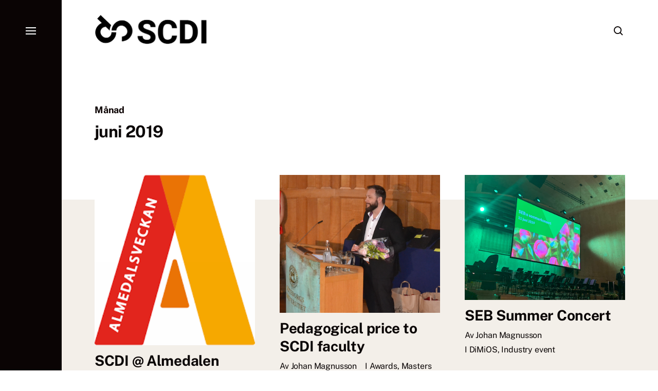

--- FILE ---
content_type: text/html; charset=UTF-8
request_url: https://www.scdi.se/2019/06/
body_size: 11255
content:

<!DOCTYPE html>

<html class="no-js has-aside" lang="sv-SE">

	<head>

		<meta http-equiv="content-type" content="text/html" charset="UTF-8" />
		<meta name="viewport" content="width=device-width, initial-scale=1.0" />

		<link rel="profile" href="//gmpg.org/xfn/11">

				<script>document.documentElement.className = document.documentElement.className.replace( 'no-js', 'js' );</script>
				<noscript>
			<style>
				.spot-fade-in-scale, .no-js .spot-fade-up { 
					opacity: 1.0 !important; 
					transform: none !important;
				}
			</style>
		</noscript>
		<title>juni 2019</title>
<meta name='robots' content='max-image-preview:large' />
<link rel="alternate" type="application/rss+xml" title=" &raquo; Webbflöde" href="https://www.scdi.se/feed/" />
<link rel="alternate" type="application/rss+xml" title=" &raquo; Kommentarsflöde" href="https://www.scdi.se/comments/feed/" />
<style id='wp-img-auto-sizes-contain-inline-css' type='text/css'>
img:is([sizes=auto i],[sizes^="auto," i]){contain-intrinsic-size:3000px 1500px}
/*# sourceURL=wp-img-auto-sizes-contain-inline-css */
</style>
<link rel='stylesheet' id='editor_plus-plugin-frontend-style-css' href='https://usercontent.one/wp/www.scdi.se/wp-content/plugins/editorplus/dist/style-gutenberg-frontend-style.css?ver=696f9d766816e' type='text/css' media='' />
<style id='editor_plus-plugin-frontend-style-inline-css' type='text/css'>

    @font-face {
      font-family: 'eplus-icon';
      src: url('https://usercontent.one/wp/www.scdi.se/wp-content/plugins/editorplus/extensions/icon-inserter/fonts/eplus-icon.eot?xs1351');
      src: url('https://usercontent.one/wp/www.scdi.se/wp-content/plugins/editorplus/extensions/icon-inserter/fonts/eplus-icon.eot?xs1351#iefix')
          format('embedded-opentype'),
        url('https://usercontent.one/wp/www.scdi.se/wp-content/plugins/editorplus/extensions/icon-inserter/fonts/eplus-icon.ttf?xs1351') format('truetype'),
        url('https://usercontent.one/wp/www.scdi.se/wp-content/plugins/editorplus/extensions/icon-inserter/fonts/eplus-icon.woff?xs1351') format('woff'),
        url('https://usercontent.one/wp/www.scdi.se/wp-content/plugins/editorplus/extensions/icon-inserter/fonts/eplus-icon.svg?xs1351#eplus-icon') format('svg');
      font-weight: normal;
      font-style: normal;
      font-display: block;
    }
/*# sourceURL=editor_plus-plugin-frontend-style-inline-css */
</style>
<style id='wp-emoji-styles-inline-css' type='text/css'>

	img.wp-smiley, img.emoji {
		display: inline !important;
		border: none !important;
		box-shadow: none !important;
		height: 1em !important;
		width: 1em !important;
		margin: 0 0.07em !important;
		vertical-align: -0.1em !important;
		background: none !important;
		padding: 0 !important;
	}
/*# sourceURL=wp-emoji-styles-inline-css */
</style>
<style id='wp-block-library-inline-css' type='text/css'>
:root{--wp-block-synced-color:#7a00df;--wp-block-synced-color--rgb:122,0,223;--wp-bound-block-color:var(--wp-block-synced-color);--wp-editor-canvas-background:#ddd;--wp-admin-theme-color:#007cba;--wp-admin-theme-color--rgb:0,124,186;--wp-admin-theme-color-darker-10:#006ba1;--wp-admin-theme-color-darker-10--rgb:0,107,160.5;--wp-admin-theme-color-darker-20:#005a87;--wp-admin-theme-color-darker-20--rgb:0,90,135;--wp-admin-border-width-focus:2px}@media (min-resolution:192dpi){:root{--wp-admin-border-width-focus:1.5px}}.wp-element-button{cursor:pointer}:root .has-very-light-gray-background-color{background-color:#eee}:root .has-very-dark-gray-background-color{background-color:#313131}:root .has-very-light-gray-color{color:#eee}:root .has-very-dark-gray-color{color:#313131}:root .has-vivid-green-cyan-to-vivid-cyan-blue-gradient-background{background:linear-gradient(135deg,#00d084,#0693e3)}:root .has-purple-crush-gradient-background{background:linear-gradient(135deg,#34e2e4,#4721fb 50%,#ab1dfe)}:root .has-hazy-dawn-gradient-background{background:linear-gradient(135deg,#faaca8,#dad0ec)}:root .has-subdued-olive-gradient-background{background:linear-gradient(135deg,#fafae1,#67a671)}:root .has-atomic-cream-gradient-background{background:linear-gradient(135deg,#fdd79a,#004a59)}:root .has-nightshade-gradient-background{background:linear-gradient(135deg,#330968,#31cdcf)}:root .has-midnight-gradient-background{background:linear-gradient(135deg,#020381,#2874fc)}:root{--wp--preset--font-size--normal:16px;--wp--preset--font-size--huge:42px}.has-regular-font-size{font-size:1em}.has-larger-font-size{font-size:2.625em}.has-normal-font-size{font-size:var(--wp--preset--font-size--normal)}.has-huge-font-size{font-size:var(--wp--preset--font-size--huge)}.has-text-align-center{text-align:center}.has-text-align-left{text-align:left}.has-text-align-right{text-align:right}.has-fit-text{white-space:nowrap!important}#end-resizable-editor-section{display:none}.aligncenter{clear:both}.items-justified-left{justify-content:flex-start}.items-justified-center{justify-content:center}.items-justified-right{justify-content:flex-end}.items-justified-space-between{justify-content:space-between}.screen-reader-text{border:0;clip-path:inset(50%);height:1px;margin:-1px;overflow:hidden;padding:0;position:absolute;width:1px;word-wrap:normal!important}.screen-reader-text:focus{background-color:#ddd;clip-path:none;color:#444;display:block;font-size:1em;height:auto;left:5px;line-height:normal;padding:15px 23px 14px;text-decoration:none;top:5px;width:auto;z-index:100000}html :where(.has-border-color){border-style:solid}html :where([style*=border-top-color]){border-top-style:solid}html :where([style*=border-right-color]){border-right-style:solid}html :where([style*=border-bottom-color]){border-bottom-style:solid}html :where([style*=border-left-color]){border-left-style:solid}html :where([style*=border-width]){border-style:solid}html :where([style*=border-top-width]){border-top-style:solid}html :where([style*=border-right-width]){border-right-style:solid}html :where([style*=border-bottom-width]){border-bottom-style:solid}html :where([style*=border-left-width]){border-left-style:solid}html :where(img[class*=wp-image-]){height:auto;max-width:100%}:where(figure){margin:0 0 1em}html :where(.is-position-sticky){--wp-admin--admin-bar--position-offset:var(--wp-admin--admin-bar--height,0px)}@media screen and (max-width:600px){html :where(.is-position-sticky){--wp-admin--admin-bar--position-offset:0px}}

/*# sourceURL=wp-block-library-inline-css */
</style><style id='global-styles-inline-css' type='text/css'>
:root{--wp--preset--aspect-ratio--square: 1;--wp--preset--aspect-ratio--4-3: 4/3;--wp--preset--aspect-ratio--3-4: 3/4;--wp--preset--aspect-ratio--3-2: 3/2;--wp--preset--aspect-ratio--2-3: 2/3;--wp--preset--aspect-ratio--16-9: 16/9;--wp--preset--aspect-ratio--9-16: 9/16;--wp--preset--color--black: #000000;--wp--preset--color--cyan-bluish-gray: #abb8c3;--wp--preset--color--white: #ffffff;--wp--preset--color--pale-pink: #f78da7;--wp--preset--color--vivid-red: #cf2e2e;--wp--preset--color--luminous-vivid-orange: #ff6900;--wp--preset--color--luminous-vivid-amber: #fcb900;--wp--preset--color--light-green-cyan: #7bdcb5;--wp--preset--color--vivid-green-cyan: #00d084;--wp--preset--color--pale-cyan-blue: #8ed1fc;--wp--preset--color--vivid-cyan-blue: #0693e3;--wp--preset--color--vivid-purple: #9b51e0;--wp--preset--color--accent: #0a0000;--wp--preset--color--primary: #0a0505;--wp--preset--color--secondary: #707376;--wp--preset--color--border: #d6d5d4;--wp--preset--color--light-background: #f3efe9;--wp--preset--color--body-background: #ffffff;--wp--preset--gradient--vivid-cyan-blue-to-vivid-purple: linear-gradient(135deg,rgb(6,147,227) 0%,rgb(155,81,224) 100%);--wp--preset--gradient--light-green-cyan-to-vivid-green-cyan: linear-gradient(135deg,rgb(122,220,180) 0%,rgb(0,208,130) 100%);--wp--preset--gradient--luminous-vivid-amber-to-luminous-vivid-orange: linear-gradient(135deg,rgb(252,185,0) 0%,rgb(255,105,0) 100%);--wp--preset--gradient--luminous-vivid-orange-to-vivid-red: linear-gradient(135deg,rgb(255,105,0) 0%,rgb(207,46,46) 100%);--wp--preset--gradient--very-light-gray-to-cyan-bluish-gray: linear-gradient(135deg,rgb(238,238,238) 0%,rgb(169,184,195) 100%);--wp--preset--gradient--cool-to-warm-spectrum: linear-gradient(135deg,rgb(74,234,220) 0%,rgb(151,120,209) 20%,rgb(207,42,186) 40%,rgb(238,44,130) 60%,rgb(251,105,98) 80%,rgb(254,248,76) 100%);--wp--preset--gradient--blush-light-purple: linear-gradient(135deg,rgb(255,206,236) 0%,rgb(152,150,240) 100%);--wp--preset--gradient--blush-bordeaux: linear-gradient(135deg,rgb(254,205,165) 0%,rgb(254,45,45) 50%,rgb(107,0,62) 100%);--wp--preset--gradient--luminous-dusk: linear-gradient(135deg,rgb(255,203,112) 0%,rgb(199,81,192) 50%,rgb(65,88,208) 100%);--wp--preset--gradient--pale-ocean: linear-gradient(135deg,rgb(255,245,203) 0%,rgb(182,227,212) 50%,rgb(51,167,181) 100%);--wp--preset--gradient--electric-grass: linear-gradient(135deg,rgb(202,248,128) 0%,rgb(113,206,126) 100%);--wp--preset--gradient--midnight: linear-gradient(135deg,rgb(2,3,129) 0%,rgb(40,116,252) 100%);--wp--preset--font-size--small: 16px;--wp--preset--font-size--medium: 20px;--wp--preset--font-size--large: 24px;--wp--preset--font-size--x-large: 42px;--wp--preset--font-size--normal: 18px;--wp--preset--font-size--larger: 32px;--wp--preset--spacing--20: 0.44rem;--wp--preset--spacing--30: 0.67rem;--wp--preset--spacing--40: 1rem;--wp--preset--spacing--50: 1.5rem;--wp--preset--spacing--60: 2.25rem;--wp--preset--spacing--70: 3.38rem;--wp--preset--spacing--80: 5.06rem;--wp--preset--shadow--natural: 6px 6px 9px rgba(0, 0, 0, 0.2);--wp--preset--shadow--deep: 12px 12px 50px rgba(0, 0, 0, 0.4);--wp--preset--shadow--sharp: 6px 6px 0px rgba(0, 0, 0, 0.2);--wp--preset--shadow--outlined: 6px 6px 0px -3px rgb(255, 255, 255), 6px 6px rgb(0, 0, 0);--wp--preset--shadow--crisp: 6px 6px 0px rgb(0, 0, 0);}:where(.is-layout-flex){gap: 0.5em;}:where(.is-layout-grid){gap: 0.5em;}body .is-layout-flex{display: flex;}.is-layout-flex{flex-wrap: wrap;align-items: center;}.is-layout-flex > :is(*, div){margin: 0;}body .is-layout-grid{display: grid;}.is-layout-grid > :is(*, div){margin: 0;}:where(.wp-block-columns.is-layout-flex){gap: 2em;}:where(.wp-block-columns.is-layout-grid){gap: 2em;}:where(.wp-block-post-template.is-layout-flex){gap: 1.25em;}:where(.wp-block-post-template.is-layout-grid){gap: 1.25em;}.has-black-color{color: var(--wp--preset--color--black) !important;}.has-cyan-bluish-gray-color{color: var(--wp--preset--color--cyan-bluish-gray) !important;}.has-white-color{color: var(--wp--preset--color--white) !important;}.has-pale-pink-color{color: var(--wp--preset--color--pale-pink) !important;}.has-vivid-red-color{color: var(--wp--preset--color--vivid-red) !important;}.has-luminous-vivid-orange-color{color: var(--wp--preset--color--luminous-vivid-orange) !important;}.has-luminous-vivid-amber-color{color: var(--wp--preset--color--luminous-vivid-amber) !important;}.has-light-green-cyan-color{color: var(--wp--preset--color--light-green-cyan) !important;}.has-vivid-green-cyan-color{color: var(--wp--preset--color--vivid-green-cyan) !important;}.has-pale-cyan-blue-color{color: var(--wp--preset--color--pale-cyan-blue) !important;}.has-vivid-cyan-blue-color{color: var(--wp--preset--color--vivid-cyan-blue) !important;}.has-vivid-purple-color{color: var(--wp--preset--color--vivid-purple) !important;}.has-black-background-color{background-color: var(--wp--preset--color--black) !important;}.has-cyan-bluish-gray-background-color{background-color: var(--wp--preset--color--cyan-bluish-gray) !important;}.has-white-background-color{background-color: var(--wp--preset--color--white) !important;}.has-pale-pink-background-color{background-color: var(--wp--preset--color--pale-pink) !important;}.has-vivid-red-background-color{background-color: var(--wp--preset--color--vivid-red) !important;}.has-luminous-vivid-orange-background-color{background-color: var(--wp--preset--color--luminous-vivid-orange) !important;}.has-luminous-vivid-amber-background-color{background-color: var(--wp--preset--color--luminous-vivid-amber) !important;}.has-light-green-cyan-background-color{background-color: var(--wp--preset--color--light-green-cyan) !important;}.has-vivid-green-cyan-background-color{background-color: var(--wp--preset--color--vivid-green-cyan) !important;}.has-pale-cyan-blue-background-color{background-color: var(--wp--preset--color--pale-cyan-blue) !important;}.has-vivid-cyan-blue-background-color{background-color: var(--wp--preset--color--vivid-cyan-blue) !important;}.has-vivid-purple-background-color{background-color: var(--wp--preset--color--vivid-purple) !important;}.has-black-border-color{border-color: var(--wp--preset--color--black) !important;}.has-cyan-bluish-gray-border-color{border-color: var(--wp--preset--color--cyan-bluish-gray) !important;}.has-white-border-color{border-color: var(--wp--preset--color--white) !important;}.has-pale-pink-border-color{border-color: var(--wp--preset--color--pale-pink) !important;}.has-vivid-red-border-color{border-color: var(--wp--preset--color--vivid-red) !important;}.has-luminous-vivid-orange-border-color{border-color: var(--wp--preset--color--luminous-vivid-orange) !important;}.has-luminous-vivid-amber-border-color{border-color: var(--wp--preset--color--luminous-vivid-amber) !important;}.has-light-green-cyan-border-color{border-color: var(--wp--preset--color--light-green-cyan) !important;}.has-vivid-green-cyan-border-color{border-color: var(--wp--preset--color--vivid-green-cyan) !important;}.has-pale-cyan-blue-border-color{border-color: var(--wp--preset--color--pale-cyan-blue) !important;}.has-vivid-cyan-blue-border-color{border-color: var(--wp--preset--color--vivid-cyan-blue) !important;}.has-vivid-purple-border-color{border-color: var(--wp--preset--color--vivid-purple) !important;}.has-vivid-cyan-blue-to-vivid-purple-gradient-background{background: var(--wp--preset--gradient--vivid-cyan-blue-to-vivid-purple) !important;}.has-light-green-cyan-to-vivid-green-cyan-gradient-background{background: var(--wp--preset--gradient--light-green-cyan-to-vivid-green-cyan) !important;}.has-luminous-vivid-amber-to-luminous-vivid-orange-gradient-background{background: var(--wp--preset--gradient--luminous-vivid-amber-to-luminous-vivid-orange) !important;}.has-luminous-vivid-orange-to-vivid-red-gradient-background{background: var(--wp--preset--gradient--luminous-vivid-orange-to-vivid-red) !important;}.has-very-light-gray-to-cyan-bluish-gray-gradient-background{background: var(--wp--preset--gradient--very-light-gray-to-cyan-bluish-gray) !important;}.has-cool-to-warm-spectrum-gradient-background{background: var(--wp--preset--gradient--cool-to-warm-spectrum) !important;}.has-blush-light-purple-gradient-background{background: var(--wp--preset--gradient--blush-light-purple) !important;}.has-blush-bordeaux-gradient-background{background: var(--wp--preset--gradient--blush-bordeaux) !important;}.has-luminous-dusk-gradient-background{background: var(--wp--preset--gradient--luminous-dusk) !important;}.has-pale-ocean-gradient-background{background: var(--wp--preset--gradient--pale-ocean) !important;}.has-electric-grass-gradient-background{background: var(--wp--preset--gradient--electric-grass) !important;}.has-midnight-gradient-background{background: var(--wp--preset--gradient--midnight) !important;}.has-small-font-size{font-size: var(--wp--preset--font-size--small) !important;}.has-medium-font-size{font-size: var(--wp--preset--font-size--medium) !important;}.has-large-font-size{font-size: var(--wp--preset--font-size--large) !important;}.has-x-large-font-size{font-size: var(--wp--preset--font-size--x-large) !important;}
/*# sourceURL=global-styles-inline-css */
</style>

<style id='classic-theme-styles-inline-css' type='text/css'>
/*! This file is auto-generated */
.wp-block-button__link{color:#fff;background-color:#32373c;border-radius:9999px;box-shadow:none;text-decoration:none;padding:calc(.667em + 2px) calc(1.333em + 2px);font-size:1.125em}.wp-block-file__button{background:#32373c;color:#fff;text-decoration:none}
/*# sourceURL=/wp-includes/css/classic-themes.min.css */
</style>
<link rel='stylesheet' id='url-shortify-css' href='https://usercontent.one/wp/www.scdi.se/wp-content/plugins/url-shortify/lite/dist/styles/url-shortify.css?ver=1.11.4' type='text/css' media='all' />
<link rel='stylesheet' id='eksell-google-fonts-css' href='https://usercontent.one/wp/www.scdi.se/wp-content/themes/eksell/assets/css/fonts.css?ver=6.9' type='text/css' media='all' />
<link rel='stylesheet' id='eksell-style-css' href='https://usercontent.one/wp/www.scdi.se/wp-content/themes/eksell/style.css?ver=1.9.5' type='text/css' media='all' />
<style id='eksell-style-inline-css' type='text/css'>
:root {--eksell-accent-color: #0a0000;--eksell-primary-color: #0a0505;--eksell-menu-modal-background-color: #0a0404;--eksell-background-color: #ffffff;}@supports ( color: color( display-p3 0 0 0 / 1 ) ) {:root {--eksell-accent-color: color( display-p3 0.039 0 0 / 1 );--eksell-primary-color: color( display-p3 0.039 0.02 0.02 / 1 );--eksell-menu-modal-background-color: color( display-p3 0.039 0.016 0.016 / 1 );--eksell-background-color: color( display-p3 1 1 1 / 1 );}}
/*# sourceURL=eksell-style-inline-css */
</style>
<link rel='stylesheet' id='eksell-print-styles-css' href='https://usercontent.one/wp/www.scdi.se/wp-content/themes/eksell/assets/css/print.css?ver=1.9.5' type='text/css' media='print' />
<style id='akismet-widget-style-inline-css' type='text/css'>

			.a-stats {
				--akismet-color-mid-green: #357b49;
				--akismet-color-white: #fff;
				--akismet-color-light-grey: #f6f7f7;

				max-width: 350px;
				width: auto;
			}

			.a-stats * {
				all: unset;
				box-sizing: border-box;
			}

			.a-stats strong {
				font-weight: 600;
			}

			.a-stats a.a-stats__link,
			.a-stats a.a-stats__link:visited,
			.a-stats a.a-stats__link:active {
				background: var(--akismet-color-mid-green);
				border: none;
				box-shadow: none;
				border-radius: 8px;
				color: var(--akismet-color-white);
				cursor: pointer;
				display: block;
				font-family: -apple-system, BlinkMacSystemFont, 'Segoe UI', 'Roboto', 'Oxygen-Sans', 'Ubuntu', 'Cantarell', 'Helvetica Neue', sans-serif;
				font-weight: 500;
				padding: 12px;
				text-align: center;
				text-decoration: none;
				transition: all 0.2s ease;
			}

			/* Extra specificity to deal with TwentyTwentyOne focus style */
			.widget .a-stats a.a-stats__link:focus {
				background: var(--akismet-color-mid-green);
				color: var(--akismet-color-white);
				text-decoration: none;
			}

			.a-stats a.a-stats__link:hover {
				filter: brightness(110%);
				box-shadow: 0 4px 12px rgba(0, 0, 0, 0.06), 0 0 2px rgba(0, 0, 0, 0.16);
			}

			.a-stats .count {
				color: var(--akismet-color-white);
				display: block;
				font-size: 1.5em;
				line-height: 1.4;
				padding: 0 13px;
				white-space: nowrap;
			}
		
/*# sourceURL=akismet-widget-style-inline-css */
</style>
<script type="text/javascript" src="https://www.scdi.se/wp-includes/js/jquery/jquery.min.js?ver=3.7.1" id="jquery-core-js"></script>
<script type="text/javascript" src="https://www.scdi.se/wp-includes/js/jquery/jquery-migrate.min.js?ver=3.4.1" id="jquery-migrate-js"></script>
<script type="text/javascript" id="url-shortify-js-extra">
/* <![CDATA[ */
var usParams = {"ajaxurl":"https://www.scdi.se/wp-admin/admin-ajax.php"};
//# sourceURL=url-shortify-js-extra
/* ]]> */
</script>
<script type="text/javascript" src="https://usercontent.one/wp/www.scdi.se/wp-content/plugins/url-shortify/lite/dist/scripts/url-shortify.js?ver=1.11.4" id="url-shortify-js"></script>
<script type="text/javascript" src="https://www.scdi.se/wp-includes/js/imagesloaded.min.js?ver=5.0.0" id="imagesloaded-js"></script>
<script type="text/javascript" src="https://www.scdi.se/wp-includes/js/masonry.min.js?ver=4.2.2" id="masonry-js"></script>
<script type="text/javascript" src="https://usercontent.one/wp/www.scdi.se/wp-content/themes/eksell/assets/js/css-vars-ponyfill.min.js?ver=3.6.0" id="eksell-css-vars-ponyfill-js"></script>
<script type="text/javascript" id="eksell-construct-js-extra">
/* <![CDATA[ */
var eksell_ajax_load_more = {"ajaxurl":"https://www.scdi.se/wp-admin/admin-ajax.php"};
var eksell_ajax_filters = {"ajaxurl":"https://www.scdi.se/wp-admin/admin-ajax.php"};
//# sourceURL=eksell-construct-js-extra
/* ]]> */
</script>
<script type="text/javascript" src="https://usercontent.one/wp/www.scdi.se/wp-content/themes/eksell/assets/js/construct.js?ver=1.9.5" id="eksell-construct-js"></script>
<link rel="https://api.w.org/" href="https://www.scdi.se/wp-json/" /><link rel="EditURI" type="application/rsd+xml" title="RSD" href="https://www.scdi.se/xmlrpc.php?rsd" />
<meta name="generator" content="WordPress 6.9" />
		<!-- Custom Logo: hide header text -->
		<style id="custom-logo-css" type="text/css">
			.site-title, .site-description {
				position: absolute;
				clip-path: inset(50%);
			}
		</style>
		<style>[class*=" icon-oc-"],[class^=icon-oc-]{speak:none;font-style:normal;font-weight:400;font-variant:normal;text-transform:none;line-height:1;-webkit-font-smoothing:antialiased;-moz-osx-font-smoothing:grayscale}.icon-oc-one-com-white-32px-fill:before{content:"901"}.icon-oc-one-com:before{content:"900"}#one-com-icon,.toplevel_page_onecom-wp .wp-menu-image{speak:none;display:flex;align-items:center;justify-content:center;text-transform:none;line-height:1;-webkit-font-smoothing:antialiased;-moz-osx-font-smoothing:grayscale}.onecom-wp-admin-bar-item>a,.toplevel_page_onecom-wp>.wp-menu-name{font-size:16px;font-weight:400;line-height:1}.toplevel_page_onecom-wp>.wp-menu-name img{width:69px;height:9px;}.wp-submenu-wrap.wp-submenu>.wp-submenu-head>img{width:88px;height:auto}.onecom-wp-admin-bar-item>a img{height:7px!important}.onecom-wp-admin-bar-item>a img,.toplevel_page_onecom-wp>.wp-menu-name img{opacity:.8}.onecom-wp-admin-bar-item.hover>a img,.toplevel_page_onecom-wp.wp-has-current-submenu>.wp-menu-name img,li.opensub>a.toplevel_page_onecom-wp>.wp-menu-name img{opacity:1}#one-com-icon:before,.onecom-wp-admin-bar-item>a:before,.toplevel_page_onecom-wp>.wp-menu-image:before{content:'';position:static!important;background-color:rgba(240,245,250,.4);border-radius:102px;width:18px;height:18px;padding:0!important}.onecom-wp-admin-bar-item>a:before{width:14px;height:14px}.onecom-wp-admin-bar-item.hover>a:before,.toplevel_page_onecom-wp.opensub>a>.wp-menu-image:before,.toplevel_page_onecom-wp.wp-has-current-submenu>.wp-menu-image:before{background-color:#76b82a}.onecom-wp-admin-bar-item>a{display:inline-flex!important;align-items:center;justify-content:center}#one-com-logo-wrapper{font-size:4em}#one-com-icon{vertical-align:middle}.imagify-welcome{display:none !important;}</style><meta name="theme-color" content="#0a0404"><style type="text/css" id="custom-background-css">
body.custom-background { background-color: #ffffff; }
</style>
	<link rel="icon" href="https://usercontent.one/wp/www.scdi.se/wp-content/uploads/2022/05/cropped-cropped-lgoo-32x32.png" sizes="32x32" />
<link rel="icon" href="https://usercontent.one/wp/www.scdi.se/wp-content/uploads/2022/05/cropped-cropped-lgoo-192x192.png" sizes="192x192" />
<link rel="apple-touch-icon" href="https://usercontent.one/wp/www.scdi.se/wp-content/uploads/2022/05/cropped-cropped-lgoo-180x180.png" />
<meta name="msapplication-TileImage" content="https://usercontent.one/wp/www.scdi.se/wp-content/uploads/2022/05/cropped-cropped-lgoo-270x270.png" />
<style>.shorten_url { 
	   padding: 10px 10px 10px 10px ; 
	   border: 1px solid #AAAAAA ; 
	   background-color: #EEEEEE ;
}</style>		<style type="text/css" id="wp-custom-css">
			#site-footer, .featured-media img {display:none!important}
.rtec-already-registered-reveal {display:block}		</style>
		
	</head>

	<body class="archive date custom-background wp-custom-logo wp-theme-eksell eplus_styles pagination-type-button has-anim archive-page">

		
		<a class="skip-link faux-button" href="#site-content">Hoppa till innehållet</a>

		<aside id="site-aside">

	
	<a href="#" class="toggle nav-toggle has-bars" data-toggle-target=".menu-modal" data-toggle-screen-lock="true" data-toggle-body-class="showing-menu-modal" aria-pressed="false" role="button" data-set-focus=".menu-modal .main-menu">
		<div class="nav-toggle-inner">
			<div class="bars">

				<div class="bar"></div>
				<div class="bar"></div>
				<div class="bar"></div>

									<span class="screen-reader-text">Meny</span>
				
			</div><!-- .bars -->
		</div><!-- .nav-toggle-inner -->
	</a><!-- .nav-toggle -->

	
</aside><!-- #site-aside --><div class="menu-modal cover-modal" data-modal-target-string=".menu-modal" aria-expanded="false">

	<div class="menu-modal-cover-untoggle" data-toggle-target=".menu-modal" data-toggle-screen-lock="true" data-toggle-body-class="showing-menu-modal" data-set-focus="#site-aside .nav-toggle"></div>

	<div class="menu-modal-inner modal-inner bg-menu-modal-background color-menu-modal-text">

		<div class="modal-menu-wrapper">

			<div class="menu-modal-toggles">

				<a href="#" class="toggle nav-untoggle" data-toggle-target=".menu-modal" data-toggle-screen-lock="true" data-toggle-body-class="showing-menu-modal" aria-pressed="false" role="button" data-set-focus="#site-aside .nav-toggle">
					
											<span class="screen-reader-text">Stäng</span>
					
					<svg class="svg-icon icon-close" width="18" height="18" aria-hidden="true" role="img" focusable="false" viewBox="0 0 20 20" fill="none" xmlns="http://www.w3.org/2000/svg"><path d="M1 1L19 19" stroke-width="2"></path><path d="M1 19L19 1.00003" stroke-width="2"></path></svg>
				</a><!-- .nav-untoggle -->

			</div><!-- .menu-modal-toggles -->

			<div class="menu-top">

				
				<ul class="main-menu reset-list-style">
					<li id="menu-item-4149" class="menu-item menu-item-type-post_type menu-item-object-page menu-item-home menu-item-4149"><div class="ancestor-wrapper"><a href="https://www.scdi.se/">Home</a></div><!-- .ancestor-wrapper --></li>
<li id="menu-item-4150" class="menu-item menu-item-type-post_type menu-item-object-page menu-item-4150"><div class="ancestor-wrapper"><a href="https://www.scdi.se/about-scdi/">About SCDI</a></div><!-- .ancestor-wrapper --></li>
<li id="menu-item-4064" class="menu-item menu-item-type-post_type menu-item-object-page menu-item-4064"><div class="ancestor-wrapper"><a href="https://www.scdi.se/faculty/">Faculty</a></div><!-- .ancestor-wrapper --></li>
<li id="menu-item-4100" class="menu-item menu-item-type-post_type menu-item-object-page menu-item-4100"><div class="ancestor-wrapper"><a href="https://www.scdi.se/education-2/">Education</a></div><!-- .ancestor-wrapper --></li>
<li id="menu-item-4188" class="menu-item menu-item-type-post_type menu-item-object-page menu-item-has-children menu-item-4188"><div class="ancestor-wrapper"><a href="https://www.scdi.se/initiatives-and-projects/">Initiatives</a><div class="sub-menu-toggle-wrapper"><a href="#" class="toggle sub-menu-toggle stroke-cc" data-toggle-target=".menu-modal .menu-item-4188 &gt; .sub-menu" data-toggle-type="slidetoggle" data-toggle-duration="250"><span class="screen-reader-text">Visa undermeny</span><svg class="svg-icon icon-chevron-down" width="18" height="10" aria-hidden="true" role="img" focusable="false" viewBox="0 0 18 11" fill="none" xmlns="http://www.w3.org/2000/svg"><path d="M17 1L9 9L1 1" stroke-width="2"></path></svg></a></div></div><!-- .ancestor-wrapper -->
<ul class="sub-menu">
	<li id="menu-item-4578" class="menu-item menu-item-type-post_type menu-item-object-page menu-item-4578"><div class="ancestor-wrapper"><a href="https://www.scdi.se/ai/">AI Business Lab</a></div><!-- .ancestor-wrapper --></li>
	<li id="menu-item-4215" class="menu-item menu-item-type-post_type menu-item-object-page menu-item-4215"><div class="ancestor-wrapper"><a href="https://www.scdi.se/analytics/">Analytics Lab</a></div><!-- .ancestor-wrapper --></li>
	<li id="menu-item-4579" class="menu-item menu-item-type-post_type menu-item-object-page menu-item-4579"><div class="ancestor-wrapper"><a href="https://www.scdi.se/blockchain/">Blockchain Lab</a></div><!-- .ancestor-wrapper --></li>
	<li id="menu-item-4325" class="menu-item menu-item-type-post_type menu-item-object-page menu-item-4325"><div class="ancestor-wrapper"><a href="https://www.scdi.se/government/">Digital Government Research Consortium</a></div><!-- .ancestor-wrapper --></li>
	<li id="menu-item-4891" class="menu-item menu-item-type-post_type menu-item-object-page menu-item-4891"><div class="ancestor-wrapper"><a href="https://www.scdi.se/dynamics/">Organizational dynamics</a></div><!-- .ancestor-wrapper --></li>
	<li id="menu-item-4216" class="menu-item menu-item-type-post_type menu-item-object-page menu-item-4216"><div class="ancestor-wrapper"><a href="https://www.scdi.se/forskarskolan/">Executive Doctoral School</a></div><!-- .ancestor-wrapper --></li>
	<li id="menu-item-4762" class="menu-item menu-item-type-post_type menu-item-object-page menu-item-4762"><div class="ancestor-wrapper"><a href="https://www.scdi.se/frontiers-in-digital-innovation-research/">Frontiers in Digital Innovation Research</a></div><!-- .ancestor-wrapper --></li>
	<li id="menu-item-4723" class="menu-item menu-item-type-post_type menu-item-object-page menu-item-4723"><div class="ancestor-wrapper"><a href="https://www.scdi.se/twin-transition/">Twin Transition Initiative</a></div><!-- .ancestor-wrapper --></li>
</ul>
</li>
<li id="menu-item-4185" class="menu-item menu-item-type-post_type menu-item-object-page menu-item-4185"><div class="ancestor-wrapper"><a href="https://www.scdi.se/wallenberg-digital-innovation-program/">Wallenberg Digital Innovation Program</a></div><!-- .ancestor-wrapper --></li>
<li id="menu-item-4186" class="menu-item menu-item-type-post_type menu-item-object-page menu-item-4186"><div class="ancestor-wrapper"><a href="https://www.scdi.se/archive/">Archive</a></div><!-- .ancestor-wrapper --></li>
				</ul><!-- .main-menu -->

									<div class="menu-modal-search">
						<form role="search"  method="get" class="search-form" action="https://www.scdi.se/">
	<label class="screen-reader-text" for="search-form-1">Sök efter&hellip;</label>
	<input placeholder="Sök efter&hellip;" type="search" id="search-form-1" class="search-field" value="" name="s" />
	<button type="submit" class="search-submit reset stroke-cc">
		<span class="screen-reader-text">Sök</span>
		<svg class="svg-icon icon-search" width="18" height="18" aria-hidden="true" role="img" focusable="false" viewBox="0 0 19 19" fill="none" xmlns="http://www.w3.org/2000/svg"><circle cx="8" cy="8" r="7" stroke-width="2"></circle><path d="M18 18L12.5 12.5" stroke-width="2"></path></svg>	</button>
</form>
					</div><!-- .menu-modal-search -->
					
			</div><!-- .menu-top -->

			<div class="menu-bottom">

				
			</div><!-- .menu-bottom -->

		</div><!-- .menu-wrapper -->

	</div><!-- .menu-modal-inner -->

</div><!-- .menu-modal -->

		<header id="site-header">

			
			<div class="header-inner section-inner">

				<div class="header-titles">

											<div class="site-logo">
		<a href="https://www.scdi.se/" rel="home" class="custom-logo-link custom-logo">
			
				<img class="logo-regular" src="https://usercontent.one/wp/www.scdi.se/wp-content/uploads/2022/05/cropped-lgoo.png" width="1768" height="578" />

						</a>

		<span class="screen-reader-text"></span></div>
					
					
				</div><!-- .header-titles -->

				<div class="header-toggles">

					
						<a href="#" class="search-toggle toggle" data-toggle-target=".search-modal" data-toggle-screen-lock="true" data-toggle-body-class="showing-search-modal" data-set-focus=".search-modal .search-field" aria-pressed="false" role="button" role="button" data-untoggle-below="700">
							<span class="screen-reader-text">Sök</span>
							<svg class="svg-icon icon-search" width="18" height="18" aria-hidden="true" role="img" focusable="false" viewBox="0 0 19 19" fill="none" xmlns="http://www.w3.org/2000/svg"><circle cx="8" cy="8" r="7" stroke-width="2"></circle><path d="M18 18L12.5 12.5" stroke-width="2"></path></svg>						</a>

						
					<a href="#" class="nav-toggle mobile-nav-toggle toggle icon-menu-search" data-toggle-target=".menu-modal" data-toggle-screen-lock="true" data-toggle-body-class="showing-menu-modal" data-set-focus=".menu-modal .nav-untoggle" aria-pressed="false" role="button">

													<span class="screen-reader-text">Meny</span>
						
						<svg class="svg-icon icon-menu-search" width="26" height="24" aria-hidden="true" role="img" focusable="false" viewBox="0 0 27 19" fill="none" xmlns="http://www.w3.org/2000/svg"><path d="M0 18H24" stroke-width="2"></path><path d="M0 10H10" stroke-width="2"></path><path d="M0 2H10" stroke-width="2"></path><circle cx="19" cy="6" r="5" stroke-width="2"></circle><path d="M26.0001 13.0001L22.0278 9.02783" stroke-width="2"></path></svg>						
					</a>

					
				</div><!-- .header-toggles -->

			</div><!-- .header-inner -->

			
		</header><!-- #site-header -->
		
		<div class="search-modal cover-modal" data-modal-target-string=".search-modal" aria-expanded="false">

	<div class="search-modal-inner modal-inner bg-body-background">

		<div class="section-inner">

			
			<form role="search" method="get" class="modal-search-form" action="https://www.scdi.se/">
				<input type="search" id="search-form-696f9d767571f" class="search-field" placeholder="Sök efter&hellip;" value="" name="s" />
				<label class="search-label stroke-cc" for="search-form-696f9d767571f">
					<span class="screen-reader-text">Sök efter&hellip;</span>
					<svg class="svg-icon icon-search" width="24" height="24" aria-hidden="true" role="img" focusable="false" viewBox="0 0 19 19" fill="none" xmlns="http://www.w3.org/2000/svg"><circle cx="8" cy="8" r="7" stroke-width="2"></circle><path d="M18 18L12.5 12.5" stroke-width="2"></path></svg>				</label>
				<button type="submit" class="search-submit">Sök</button>
			</form><!-- .modal-search-form -->

			<a href="#" class="toggle search-untoggle fill-cc-primary" data-toggle-target=".search-modal" data-toggle-screen-lock="true" data-toggle-body-class="showing-search-modal" data-set-focus="#site-header .search-toggle">
				<span class="screen-reader-text">Stäng</span>
				<div class="search-untoggle-inner">
					<svg class="svg-icon icon-close" width="18" height="18" aria-hidden="true" role="img" focusable="false" viewBox="0 0 20 20" fill="none" xmlns="http://www.w3.org/2000/svg"><path d="M1 1L19 19" stroke-width="2"></path><path d="M1 19L19 1.00003" stroke-width="2"></path></svg>				</div><!-- .search-untoggle-inner -->
			</a><!-- .search-untoggle -->

		</div><!-- .section-inner -->

	</div><!-- .search-modal-inner -->

</div><!-- .search-modal -->

<main id="site-content" role="main">

	<div class="site-content-inner">

					
			<header class="archive-header section-inner">

												<p class="archive-prefix color-accent i-a a-fade-up">Månad</p>
																	<h1 class="archive-title i-a a-fade-up">juni 2019</h1>
													
			</header><!-- .archive-header -->

			
			<div class="posts">

				<div class="section-inner">

					
					<div class="posts-grid grid load-more-target cols-12 cols-t-6 cols-tl-6 cols-d-4 cols-dl-3">

						<div class="col grid-sizer"></div>
					
						
							<div class="article-wrapper col">
								<article class="preview do-spot spot-fade-up a-del-200 preview-post post-1833 post type-post status-publish format-standard has-post-thumbnail hentry category-dimios category-industry-event category-opinion" id="post-1833">

	
		<figure class="preview-media">
			<a href="https://www.scdi.se/2019/06/23/scdi-almedalen/" class="preview-media-link">
				<img width="218" height="231" src="https://usercontent.one/wp/www.scdi.se/wp-content/uploads/2019/06/download-1.png" class="attachment-eksell_preview_image size-eksell_preview_image wp-post-image" alt="" decoding="async" fetchpriority="high" />			</a><!-- .preview-media-link -->
		</figure><!-- .preview-media -->

		
		<header class="preview-header">
			<h2 class="preview-title h4"><a href="https://www.scdi.se/2019/06/23/scdi-almedalen/">SCDI @ Almedalen</a></h2>		</header><!-- .preview-header -->

		
		<div class="post-meta-wrapper">
			<ul class="post-meta">

											<li class="author">
								Av <a href="https://www.scdi.se/author/johan-magnusson/">Johan Magnusson</a>							</li>
														<li class="categories">
								I <a href="https://www.scdi.se/category/dimios/" rel="tag">DiMiOS</a>, <a href="https://www.scdi.se/category/industry-event/" rel="tag">Industry event</a>, <a href="https://www.scdi.se/category/opinion/" rel="tag">Opinion</a>							</li>
							
			</ul>
		</div>

		
</article><!-- .preview -->
							</div>

							
							<div class="article-wrapper col">
								<article class="preview do-spot spot-fade-up a-del-200 preview-post post-1828 post type-post status-publish format-standard has-post-thumbnail hentry category-awards category-masters" id="post-1828">

	
		<figure class="preview-media">
			<a href="https://www.scdi.se/2019/06/14/pedagogical-price-to-scdi-faculty/" class="preview-media-link">
				<img width="400" height="344" src="https://usercontent.one/wp/www.scdi.se/wp-content/uploads/2019/06/dafasda-1.png" class="attachment-eksell_preview_image size-eksell_preview_image wp-post-image" alt="" decoding="async" />			</a><!-- .preview-media-link -->
		</figure><!-- .preview-media -->

		
		<header class="preview-header">
			<h2 class="preview-title h4"><a href="https://www.scdi.se/2019/06/14/pedagogical-price-to-scdi-faculty/">Pedagogical price to SCDI faculty</a></h2>		</header><!-- .preview-header -->

		
		<div class="post-meta-wrapper">
			<ul class="post-meta">

											<li class="author">
								Av <a href="https://www.scdi.se/author/johan-magnusson/">Johan Magnusson</a>							</li>
														<li class="categories">
								I <a href="https://www.scdi.se/category/awards/" rel="tag">Awards</a>, <a href="https://www.scdi.se/category/masters/" rel="tag">Masters</a>							</li>
							
			</ul>
		</div>

		
</article><!-- .preview -->
							</div>

							
							<div class="article-wrapper col">
								<article class="preview do-spot spot-fade-up a-del-200 preview-post post-1821 post type-post status-publish format-standard has-post-thumbnail hentry category-dimios category-industry-event" id="post-1821">

	
		<figure class="preview-media">
			<a href="https://www.scdi.se/2019/06/11/seb-summer-concert/" class="preview-media-link">
				<img width="400" height="311" src="https://usercontent.one/wp/www.scdi.se/wp-content/uploads/2019/06/ss-1-1.png" class="attachment-eksell_preview_image size-eksell_preview_image wp-post-image" alt="" decoding="async" />			</a><!-- .preview-media-link -->
		</figure><!-- .preview-media -->

		
		<header class="preview-header">
			<h2 class="preview-title h4"><a href="https://www.scdi.se/2019/06/11/seb-summer-concert/">SEB Summer Concert</a></h2>		</header><!-- .preview-header -->

		
		<div class="post-meta-wrapper">
			<ul class="post-meta">

											<li class="author">
								Av <a href="https://www.scdi.se/author/johan-magnusson/">Johan Magnusson</a>							</li>
														<li class="categories">
								I <a href="https://www.scdi.se/category/dimios/" rel="tag">DiMiOS</a>, <a href="https://www.scdi.se/category/industry-event/" rel="tag">Industry event</a>							</li>
							
			</ul>
		</div>

		
</article><!-- .preview -->
							</div>

							
							<div class="article-wrapper col">
								<article class="preview do-spot spot-fade-up a-del-200 preview-post post-1817 post type-post status-publish format-standard has-post-thumbnail hentry category-dimios" id="post-1817">

	
		<figure class="preview-media">
			<a href="https://www.scdi.se/2019/06/11/network-meeting-for-dimios-users/" class="preview-media-link">
				<img width="400" height="300" src="https://usercontent.one/wp/www.scdi.se/wp-content/uploads/2019/06/dd-1.png" class="attachment-eksell_preview_image size-eksell_preview_image wp-post-image" alt="" decoding="async" loading="lazy" />			</a><!-- .preview-media-link -->
		</figure><!-- .preview-media -->

		
		<header class="preview-header">
			<h2 class="preview-title h4"><a href="https://www.scdi.se/2019/06/11/network-meeting-for-dimios-users/">Network meeting for DiMiOS users</a></h2>		</header><!-- .preview-header -->

		
		<div class="post-meta-wrapper">
			<ul class="post-meta">

											<li class="author">
								Av <a href="https://www.scdi.se/author/johan-magnusson/">Johan Magnusson</a>							</li>
														<li class="categories">
								I <a href="https://www.scdi.se/category/dimios/" rel="tag">DiMiOS</a>							</li>
							
			</ul>
		</div>

		
</article><!-- .preview -->
							</div>

							
							<div class="article-wrapper col">
								<article class="preview do-spot spot-fade-up a-del-200 preview-post post-1813 post type-post status-publish format-standard has-post-thumbnail hentry category-masters" id="post-1813">

	
		<figure class="preview-media">
			<a href="https://www.scdi.se/2019/06/11/graduation-ceremony-for-digital-leadership/" class="preview-media-link">
				<img width="400" height="300" src="https://usercontent.one/wp/www.scdi.se/wp-content/uploads/2019/06/58193253937__60B46108-ECD6-4DC4-83EE-392F13FF9FC5-1.jpg" class="attachment-eksell_preview_image size-eksell_preview_image wp-post-image" alt="" decoding="async" loading="lazy" />			</a><!-- .preview-media-link -->
		</figure><!-- .preview-media -->

		
		<header class="preview-header">
			<h2 class="preview-title h4"><a href="https://www.scdi.se/2019/06/11/graduation-ceremony-for-digital-leadership/">Graduation ceremony for Digital Leadership</a></h2>		</header><!-- .preview-header -->

		
		<div class="post-meta-wrapper">
			<ul class="post-meta">

											<li class="author">
								Av <a href="https://www.scdi.se/author/johan-magnusson/">Johan Magnusson</a>							</li>
														<li class="categories">
								I <a href="https://www.scdi.se/category/masters/" rel="tag">Masters</a>							</li>
							
			</ul>
		</div>

		
</article><!-- .preview -->
							</div>

							
							<div class="article-wrapper col">
								<article class="preview do-spot spot-fade-up a-del-200 preview-post post-1806 post type-post status-publish format-standard has-post-thumbnail hentry category-industry-event" id="post-1806">

	
		<figure class="preview-media">
			<a href="https://www.scdi.se/2019/06/05/presentation-on-ai-management/" class="preview-media-link">
				<img width="1080" height="1620" src="https://usercontent.one/wp/www.scdi.se/wp-content/uploads/2019/06/IMG_1716-e1559735497545-1-1080x1620.jpg" class="attachment-eksell_preview_image size-eksell_preview_image wp-post-image" alt="" decoding="async" loading="lazy" srcset="https://usercontent.one/wp/www.scdi.se/wp-content/uploads/2019/06/IMG_1716-e1559735497545-1-1080x1620.jpg 1080w, https://usercontent.one/wp/www.scdi.se/wp-content/uploads/2019/06/IMG_1716-e1559735497545-1-427x640.jpg 427w, https://usercontent.one/wp/www.scdi.se/wp-content/uploads/2019/06/IMG_1716-e1559735497545-1-683x1024.jpg 683w, https://usercontent.one/wp/www.scdi.se/wp-content/uploads/2019/06/IMG_1716-e1559735497545-1-768x1152.jpg 768w, https://usercontent.one/wp/www.scdi.se/wp-content/uploads/2019/06/IMG_1716-e1559735497545-1-1024x1536.jpg 1024w, https://usercontent.one/wp/www.scdi.se/wp-content/uploads/2019/06/IMG_1716-e1559735497545-1-1365x2048.jpg 1365w, https://usercontent.one/wp/www.scdi.se/wp-content/uploads/2019/06/IMG_1716-e1559735497545-1-scaled.jpg 1707w" sizes="auto, (max-width: 1080px) 100vw, 1080px" />			</a><!-- .preview-media-link -->
		</figure><!-- .preview-media -->

		
		<header class="preview-header">
			<h2 class="preview-title h4"><a href="https://www.scdi.se/2019/06/05/presentation-on-ai-management/">Presentation on AI management</a></h2>		</header><!-- .preview-header -->

		
		<div class="post-meta-wrapper">
			<ul class="post-meta">

											<li class="author">
								Av <a href="https://www.scdi.se/author/jholmstrom/">Jonny Holmström</a>							</li>
														<li class="categories">
								I <a href="https://www.scdi.se/category/industry-event/" rel="tag">Industry event</a>							</li>
							
			</ul>
		</div>

		
</article><!-- .preview -->
							</div>

							
					</div><!-- .posts-grid -->

									
				</div><!-- .section-inner -->

			</div><!-- .posts -->

			
<div class="pagination-wrapper pagination-type-button last-page">

	<div id="pagination" class="section-inner" data-query-args="{&quot;year&quot;:2019,&quot;monthnum&quot;:6,&quot;error&quot;:&quot;&quot;,&quot;m&quot;:&quot;&quot;,&quot;p&quot;:0,&quot;post_parent&quot;:&quot;&quot;,&quot;subpost&quot;:&quot;&quot;,&quot;subpost_id&quot;:&quot;&quot;,&quot;attachment&quot;:&quot;&quot;,&quot;attachment_id&quot;:0,&quot;name&quot;:&quot;&quot;,&quot;pagename&quot;:&quot;&quot;,&quot;page_id&quot;:0,&quot;second&quot;:&quot;&quot;,&quot;minute&quot;:&quot;&quot;,&quot;hour&quot;:&quot;&quot;,&quot;day&quot;:0,&quot;w&quot;:0,&quot;category_name&quot;:&quot;&quot;,&quot;tag&quot;:&quot;&quot;,&quot;cat&quot;:&quot;&quot;,&quot;tag_id&quot;:&quot;&quot;,&quot;author&quot;:&quot;&quot;,&quot;author_name&quot;:&quot;&quot;,&quot;feed&quot;:&quot;&quot;,&quot;tb&quot;:&quot;&quot;,&quot;paged&quot;:1,&quot;meta_key&quot;:&quot;&quot;,&quot;meta_value&quot;:&quot;&quot;,&quot;preview&quot;:&quot;&quot;,&quot;s&quot;:&quot;&quot;,&quot;sentence&quot;:&quot;&quot;,&quot;title&quot;:&quot;&quot;,&quot;fields&quot;:&quot;all&quot;,&quot;menu_order&quot;:&quot;&quot;,&quot;embed&quot;:&quot;&quot;,&quot;category__in&quot;:[],&quot;category__not_in&quot;:[],&quot;category__and&quot;:[],&quot;post__in&quot;:[],&quot;post__not_in&quot;:[],&quot;post_name__in&quot;:[],&quot;tag__in&quot;:[],&quot;tag__not_in&quot;:[],&quot;tag__and&quot;:[],&quot;tag_slug__in&quot;:[],&quot;tag_slug__and&quot;:[],&quot;post_parent__in&quot;:[],&quot;post_parent__not_in&quot;:[],&quot;author__in&quot;:[],&quot;author__not_in&quot;:[],&quot;search_columns&quot;:[],&quot;ignore_sticky_posts&quot;:false,&quot;suppress_filters&quot;:false,&quot;cache_results&quot;:true,&quot;update_post_term_cache&quot;:true,&quot;update_menu_item_cache&quot;:false,&quot;lazy_load_term_meta&quot;:true,&quot;update_post_meta_cache&quot;:true,&quot;post_type&quot;:&quot;&quot;,&quot;posts_per_page&quot;:10,&quot;nopaging&quot;:false,&quot;comments_per_page&quot;:&quot;50&quot;,&quot;no_found_rows&quot;:false,&quot;order&quot;:&quot;DESC&quot;,&quot;max_num_pages&quot;:1,&quot;post_status&quot;:&quot;publish&quot;}" data-pagination-type="button" data-load-more-target=".load-more-target">

		
	</div><!-- #pagination -->

</div><!-- .pagination-wrapper -->
	</div><!-- .site-content-inner -->

</main><!-- #site-content -->

		
			<footer id="site-footer">

								
				<div class="footer-inner section-inner">

					
					<div class="footer-credits">

						<p class="footer-copyright">&copy; 2026 <a href="https://www.scdi.se" rel="home"></a></p>

						<p class="theme-credits color-secondary">
							Tema av <a href="https://www.andersnoren.se">Anders Nor&eacute;n</a>						</p><!-- .theme-credits -->

					</div><!-- .footer-credits -->

					
				</div><!-- .footer-inner -->

				
			</footer><!-- #site-footer -->

			<script type="speculationrules">
{"prefetch":[{"source":"document","where":{"and":[{"href_matches":"/*"},{"not":{"href_matches":["/wp-*.php","/wp-admin/*","/wp-content/uploads/*","/wp-content/*","/wp-content/plugins/*","/wp-content/themes/eksell/*","/*\\?(.+)"]}},{"not":{"selector_matches":"a[rel~=\"nofollow\"]"}},{"not":{"selector_matches":".no-prefetch, .no-prefetch a"}}]},"eagerness":"conservative"}]}
</script>

<script type="text/javascript" src="https://usercontent.one/wp/www.scdi.se/wp-content/plugins/editorplus/assets/scripts/frontend.js?ver=696f9d766816e" id="editor_plus-plugin-frontend-script-js"></script>
<script id="wp-emoji-settings" type="application/json">
{"baseUrl":"https://s.w.org/images/core/emoji/17.0.2/72x72/","ext":".png","svgUrl":"https://s.w.org/images/core/emoji/17.0.2/svg/","svgExt":".svg","source":{"concatemoji":"https://www.scdi.se/wp-includes/js/wp-emoji-release.min.js?ver=6.9"}}
</script>
<script type="module">
/* <![CDATA[ */
/*! This file is auto-generated */
const a=JSON.parse(document.getElementById("wp-emoji-settings").textContent),o=(window._wpemojiSettings=a,"wpEmojiSettingsSupports"),s=["flag","emoji"];function i(e){try{var t={supportTests:e,timestamp:(new Date).valueOf()};sessionStorage.setItem(o,JSON.stringify(t))}catch(e){}}function c(e,t,n){e.clearRect(0,0,e.canvas.width,e.canvas.height),e.fillText(t,0,0);t=new Uint32Array(e.getImageData(0,0,e.canvas.width,e.canvas.height).data);e.clearRect(0,0,e.canvas.width,e.canvas.height),e.fillText(n,0,0);const a=new Uint32Array(e.getImageData(0,0,e.canvas.width,e.canvas.height).data);return t.every((e,t)=>e===a[t])}function p(e,t){e.clearRect(0,0,e.canvas.width,e.canvas.height),e.fillText(t,0,0);var n=e.getImageData(16,16,1,1);for(let e=0;e<n.data.length;e++)if(0!==n.data[e])return!1;return!0}function u(e,t,n,a){switch(t){case"flag":return n(e,"\ud83c\udff3\ufe0f\u200d\u26a7\ufe0f","\ud83c\udff3\ufe0f\u200b\u26a7\ufe0f")?!1:!n(e,"\ud83c\udde8\ud83c\uddf6","\ud83c\udde8\u200b\ud83c\uddf6")&&!n(e,"\ud83c\udff4\udb40\udc67\udb40\udc62\udb40\udc65\udb40\udc6e\udb40\udc67\udb40\udc7f","\ud83c\udff4\u200b\udb40\udc67\u200b\udb40\udc62\u200b\udb40\udc65\u200b\udb40\udc6e\u200b\udb40\udc67\u200b\udb40\udc7f");case"emoji":return!a(e,"\ud83e\u1fac8")}return!1}function f(e,t,n,a){let r;const o=(r="undefined"!=typeof WorkerGlobalScope&&self instanceof WorkerGlobalScope?new OffscreenCanvas(300,150):document.createElement("canvas")).getContext("2d",{willReadFrequently:!0}),s=(o.textBaseline="top",o.font="600 32px Arial",{});return e.forEach(e=>{s[e]=t(o,e,n,a)}),s}function r(e){var t=document.createElement("script");t.src=e,t.defer=!0,document.head.appendChild(t)}a.supports={everything:!0,everythingExceptFlag:!0},new Promise(t=>{let n=function(){try{var e=JSON.parse(sessionStorage.getItem(o));if("object"==typeof e&&"number"==typeof e.timestamp&&(new Date).valueOf()<e.timestamp+604800&&"object"==typeof e.supportTests)return e.supportTests}catch(e){}return null}();if(!n){if("undefined"!=typeof Worker&&"undefined"!=typeof OffscreenCanvas&&"undefined"!=typeof URL&&URL.createObjectURL&&"undefined"!=typeof Blob)try{var e="postMessage("+f.toString()+"("+[JSON.stringify(s),u.toString(),c.toString(),p.toString()].join(",")+"));",a=new Blob([e],{type:"text/javascript"});const r=new Worker(URL.createObjectURL(a),{name:"wpTestEmojiSupports"});return void(r.onmessage=e=>{i(n=e.data),r.terminate(),t(n)})}catch(e){}i(n=f(s,u,c,p))}t(n)}).then(e=>{for(const n in e)a.supports[n]=e[n],a.supports.everything=a.supports.everything&&a.supports[n],"flag"!==n&&(a.supports.everythingExceptFlag=a.supports.everythingExceptFlag&&a.supports[n]);var t;a.supports.everythingExceptFlag=a.supports.everythingExceptFlag&&!a.supports.flag,a.supports.everything||((t=a.source||{}).concatemoji?r(t.concatemoji):t.wpemoji&&t.twemoji&&(r(t.twemoji),r(t.wpemoji)))});
//# sourceURL=https://www.scdi.se/wp-includes/js/wp-emoji-loader.min.js
/* ]]> */
</script>
<script id="ocvars">var ocSiteMeta = {plugins: {"a3e4aa5d9179da09d8af9b6802f861a8": 1,"2c9812363c3c947e61f043af3c9852d0": 1,"b904efd4c2b650207df23db3e5b40c86": 1,"a3fe9dc9824eccbd72b7e5263258ab2c": 1}}</script>
    </body>
</html>
